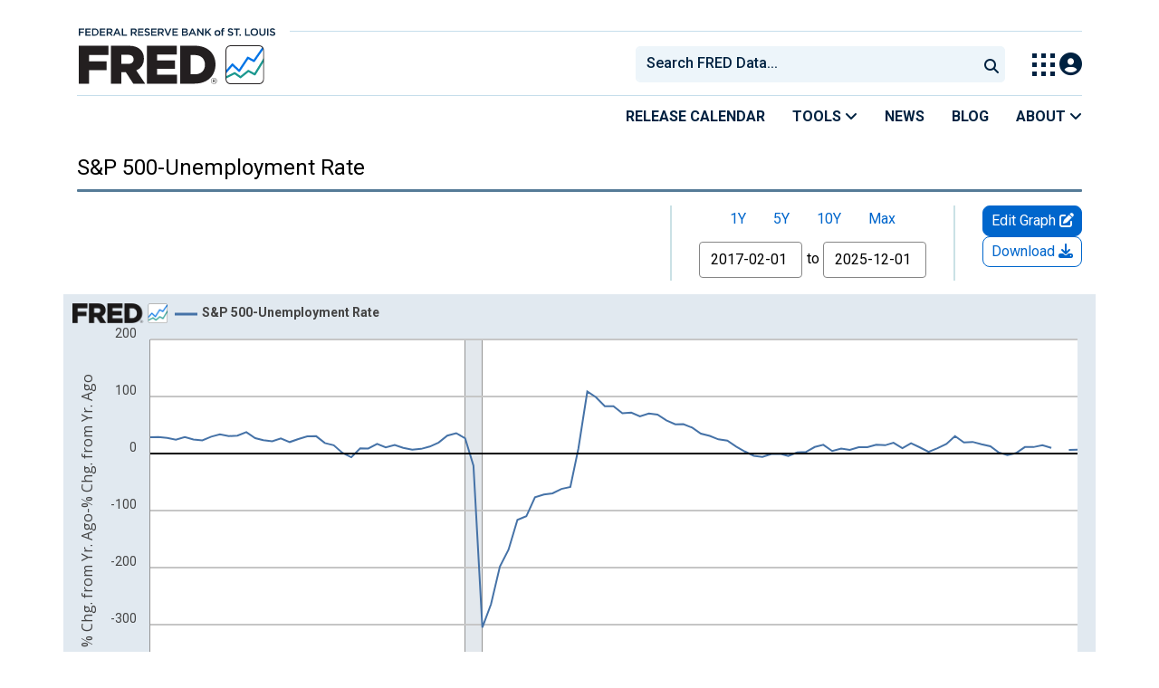

--- FILE ---
content_type: text/html; charset=UTF-8
request_url: https://fred.stlouisfed.org/graph/?g=qZHx
body_size: 15880
content:
<!DOCTYPE html>
<html lang="en">
<head>
    <meta http-equiv="X-UA-Compatible" content="IE=edge">
    <meta charset="utf-8">
                <title>S&P 500-Unemployment Rate | FRED | St. Louis Fed</title>
              <script>
      dataLayer = []
    </script>

    <!-- Google Tag Manager -->
    <script>(function (w, d, s, l, i) {
      w[l] = w[l] || []
      w[l].push({
        'gtm.start':
          new Date().getTime(), event: 'gtm.js'
      })
      var f = d.getElementsByTagName(s)[0],
        j = d.createElement(s), dl = l != 'dataLayer' ? '&l=' + l : ''
      j.async = true
      j.src =
        '//www.googletagmanager.com/gtm.js?id=' + i + dl
      f.parentNode.insertBefore(j, f)
    })(window, document, 'script', 'dataLayer', 'GTM-5L322W')</script>
    <!-- End Google Tag Manager -->

        <meta name="description" content="Graph and download economic data for S&amp;P 500-Unemployment Rate from Jan 1948 to Jan 2026 about stock market, indexes, USA, labor underutilization, headline figure, civilian, 16 years +, household survey, labor, unemployment, and rate.">
            <meta name="keywords" content="s&amp;p, s&amp;p dow jones indices llc, stock market, copyrighted: pre-approval required, daily, indexes, nation, usa, nsa, labor underutilization, headline figure, civilian, 16 years +, household survey, labor, unemployment, rate, sa, bls, monthly, public domain: citation requested, Economic Data, FRED, St. Louis Fed, Federal Reserve">
    

    
    <link rel="preconnect" href="https://research.stlouisfed.org">
    <link rel="preconnect" href="https://uapi.stlouisfed.org">
    <link rel="preconnect" href="https://alfred.stlouisfed.org">
    <link rel="preconnect" href="https://fred.stlouisfed.org">
    <link rel="preconnect" href="https://fred.stlouisfed.org">
    <link rel="preconnect" href="https://apis.google.com">
    <link rel="preconnect" href="https://cdnjs.cloudflare.com">
    <link rel="preconnect" href="https://www.google-analytics.com">
    <link rel="preconnect" href="https://www.googletagmanager.com">
    <link rel="preconnect" href="https://fonts.gstatic.com">

    <meta name="apple-itunes-app" content="app-id=451715489">
    <meta name="google-play-app" content="app-id=org.stlouisfed.research.fred">

        <meta name="series-tag" content="s&p"><meta name="series-tag" content="s&p dow jones indices llc"><meta name="series-tag" content="stock market"><meta name="series-tag" content="copyrighted: pre-approval required"><meta name="series-tag" content="daily"><meta name="series-tag" content="indexes"><meta name="series-tag" content="nation"><meta name="series-tag" content="usa"><meta name="series-tag" content="nsa"><meta name="series-tag" content="labor underutilization"><meta name="series-tag" content="headline figure"><meta name="series-tag" content="civilian"><meta name="series-tag" content="16 years +"><meta name="series-tag" content="household survey"><meta name="series-tag" content="labor"><meta name="series-tag" content="unemployment"><meta name="series-tag" content="rate"><meta name="series-tag" content="sa"><meta name="series-tag" content="bls"><meta name="series-tag" content="monthly"><meta name="series-tag" content="public domain: citation requested">
    
        <meta name="twitter:card" content="summary_large_image">
<meta name="twitter:site" content="@stlouisfed">
<meta name="twitter:description" content="S&amp;P 500-Unemployment Rate">
<meta name="twitter:title" content="FRED Economic Data">
<meta name="twitter:url" content="https://fred.stlouisfed.org/graph/?g=qZHx">
<meta name="twitter:image" content="https://fred.stlouisfed.org/graph/fredgraph.png?width=880&amp;height=440&amp;g=qZHx">
<meta property="og:image" content="https://fred.stlouisfed.org/graph/fredgraph.png?width=880&amp;height=440&amp;g=qZHx">
<meta property="og:type" content="website">
<meta property="og:title" content="S&amp;P 500-Unemployment Rate">
<meta property="og:url" content="https://fred.stlouisfed.org/graph/?g=qZHx">
    
        <meta content="width=device-width, initial-scale=1.0, maximum-scale=1.0, user-scalable=0" name="viewport">

    <!--<meta name="viewport" content="width=device-width">-->

    
    

</head>
<body class="fred-graph">

<!-- Google Tag Manager (noscript) -->
<noscript>
    <iframe src="https://www.googletagmanager.com/ns.html?id=GTM-5L322W"
            height="0" width="0" style="display:none;visibility:hidden"></iframe>
</noscript>
<!-- End Google Tag Manager (noscript) -->

<!-- pingdom_uptime_check=uXCPjTUzTxL7ULra -->
<link rel="stylesheet" type="text/css" href=/assets/bootstrap/dist/css/1769452722.bootstrap.min.css>
<link rel="stylesheet" type="text/css" href=/assets/fontawesome-free/css/all.min.css>
<script></script>
<link rel="stylesheet" type="text/css" href=/css/1769452723.pager.min.css>
<script></script>
<link rel="stylesheet" type="text/css" href=/assets/select2/dist/css/1769452723.select2.min.css>


<link rel="preconnect" href="https://fonts.googleapis.com">
<link rel="preconnect" href="https://fonts.gstatic.com" crossorigin>
<link href="https://fonts.googleapis.com/css2?family=Roboto:ital,wght@0,100..900;1,100..900&display=swap" rel="stylesheet">
<link href="https://fonts.googleapis.com/css2?family=Roboto+Slab&display=swap" rel="stylesheet">
<!--googleoff: snippet-->
<a href="#content-container" class="skip-to">Skip to main content</a>
<!--googleon: snippet-->
<a id="top"></a>
<!--Move content shift styles internal to boost performance scores-->
<style>
    #zoom-and-share {
        position:relative;
        background-color: rgb(225, 233, 240);
        min-height: 437px;
    }
</style>
<div id="container">
    <header>
        <h1 class="visually-hidden">Federal Reserve Economic Data</h1>
        <nav class="navbar navbar-expand-lg header-not-home py-0 EL-nonhomepage-header EL-header-and-subheader">
            <div id="hidden-user" class='hide'></div>
            <div id="action-modal"></div>
            <div class="col-12 d-none d-lg-block">
                <div class="col-12 d-none d-lg-flex">
                    <a class="bank-logo-gtm" target="_blank" href="https://www.stlouisfed.org">
                        <img class="research-logo-gtm" src="//fred.stlouisfed.org/images/Small_Stl_Fed_Logo.svg" alt="Federal Reserve Bank of St. Louis">
                    </a>
                    <hr class=" hr-post-frb-stls-logo">
                </div>
                <div class="col-12 d-none d-lg-flex">
                    <div class="col-3 align-content-center">
                        <a class="fred-logo-gtm" target="_blank" href="//fred.stlouisfed.org">
                            <img class="header-logo-eagle" src="//fred.stlouisfed.org/images/FRED_Logo_Header.svg" alt="FRED homepage">
                        </a>
                    </div>    
                    <div class="col-9 d-none d-lg-flex align-content-center justify-content-end">
                        <div class='input-group EL-header-search-container' id="search-container-header">
    <select id="head-search" class='EL-header-search'>
        <option></option>
    </select>

    <button class="search-submit-select2" id="select2-nav-search-button" type="submit" aria-label="Submit Search">
        <i class="fa fa-search" title="Submit Search"></i>
    </button>
</div>
                        <nav id="blueheader-navbar-nav">
                            <ul id="blueheader-navbar" class="nav float-end">
                                <li class="blueheader-navbar-item center-content-vertically switch-products-gtm">
                                    <span id="switchprod-popover-container" class="switchprod-popover-container">

  <button type="button" id="switchProd" data-toggle="popover" aria-controls="switch-prod-list" 
    aria-haspopup="true" class="header-popover" aria-label="Toggle Explore Our Apps Menu">
    <img class="Switch-Products-gtm" src="//fred.stlouisfed.org/images/Waffle_Menu_off.svg" alt="Toggle Explore Our Apps Menu" />
  </button>
</span>

<div id="switchprod-popover" class="hide">
  <!-- empty alt values handle older screen readers that don't handle WAI-ARIA roles. Both methods allow the screenreader to skip the image and not read the filename to the user. -->
<h2 class="explore-products-desk">Explore Our Apps</h2>
<hr>
<ul id="switch-prod-list" class="list-group switch-products-list" role="menu" aria-labelledby="switchProduct">
    <li role="presentaion" id="ham-fred-dev" class="list-group-item product-fred">
      <a class="d-flex burger-fred-gtm" role="menuitem" href="//fred.stlouisfed.org">
        <div>
          <img class="switch-icon-padding burger-fred-gtm" src="//fred.stlouisfed.org/images/FRED_Logo_for_Waffle.svg" alt="" role="presentation">
        </div>
        <div>
          <h3 class="burger-fred-gtm">FRED</h3>
          <p>Tools and resources to find and use economic data worldwide</p>
        </div>
      </a>
    </li>
    <li role="presentaion" id="ham-fraser" class="list-group-item">
      <a rel="noopener" target="_blank" class="d-flex burger-fraser-gtm" role="menuitem" href="https://fraser.stlouisfed.org/">
        <div>
          <img class="switch-icon-padding burger-fraser-gtm" src="//fred.stlouisfed.org/images/FRASER_Logo_for_Waffle.svg" alt="" role="presentation">
        </div>
        <div>
          <h3 class="burger-fraser-gtm">FRASER</h3>
          <p>U.S. financial, economic, and banking history</p>
        </div>
      </a>
    </li>
    <li role="presentaion" id="ham-alfred" class="list-group-item">
      <a rel="noopener" target="_blank" class="d-flex burger-alfred-gtm" role="menuitem" href="//alfred.stlouisfed.org">
        <div>
          <img class="switch-icon-padding burger-alfred-gtm" src="//fred.stlouisfed.org/images/ALFRED_Logo_for_Waffle.svg" alt="" role="presentation">
        </div>
        <div>
          <h3 class="burger-alfred-gtm">ALFRED</h3>
          <p>Vintages of economic data from specific dates in history</p>
        </div>
      </a>
    </li>
    <li role="presentaion" id="ham-ecolowdown" class="list-group-item">
      <a rel="noopener" target="_blank" class="d-flex burger-econlowdown-gtm" role="menuitem" href="https://cassidi.stlouisfed.org/index">
        <div>
          <img class="burger-econlowdown-gtm" src="//fred.stlouisfed.org/images/CASSIDI_Logo_for_Waffle.svg" alt="" role="presentation">
        </div>
        <div>
          <h3 class="burger-econlowdown-gtm">CASSIDI</h3>
          <p>View banking market concentrations and perform HHI analysis</p>
        </div>
      </a>
  </li>
</ul>
</div>                                </li>
                                <li class="blueheader-navbar-item center-content-vertically">
                                    <div class="hidden-xs" id="signin-wrap">
                                        <div id="user-nav" class="EL-my-account-link"></div>
                                    </div>
                                </li>
                            </ul>
                        </nav>
                    </div>
                </div>
            </div>
            <div class="col-12 d-lg-none">
                <div class="fred-logo-div col-6 align-content-center">
                    <a class="fred-logo-gtm" href="//fred.stlouisfed.org/">
                        <img class="header-logo" src="//fred.stlouisfed.org/images/FRED_Logo_Header_white_text.svg" alt="FRED homepage">
                    </a>
                </div>
                <div class="blueheader-navbar center-content-vertically">
                    <button type="button" id="search-btn-open" aria-controls="mobile-search-container" 
    onclick="mobileSearchToggle('open')" aria-label="Open Search">
    <i class="fas fa-solid fa-search" title="Open Search"></i>
</button>
<button type="button" id="search-btn-close" class="hide" aria-controls="mobile-search-container" 
    onclick="mobileSearchToggle('close')" aria-label="Close Search" disabled="true">
    <i class="fa-solid fa-x" title="Close Search"></i>
</button>  
                    <button type="button" id="hamburger-btn-open" class="hamburger-gtm" aria-controls="hamburger-drawer" 
    onclick="hamburgerMenuToggle('open')" aria-label="Open Mobile Menu">
    <i id="hamburger" class="fas fa-bars hamburger-header" title="Open Mobile Menu"></i>
</button> 
<button type="button" id="hamburger-btn-close" class="close-btn burger-close-gtm hide" aria-controls="hamburger-drawer" 
    onclick="hamburgerMenuToggle('close')" aria-label="Close Mobile Menu">
    <i class="fa-solid fa-x" title="Close Mobile Menu"></i>
</button> 
                </div>
            </div>
            <div id="notifications-container"></div>
        </nav>
        <div class="blueheader-navbar d-lg-none">
            <div id="mobile-search-container" class="hide col-12">
                <input type="hidden" id="mobile-search-input" class="search-text-input" placeholder="Search FRED Data..." disabled="disabled">
                <button type="submit" class="search-submit-select2" id="mobile-search-submit" disabled="disabled">
                    <i class="fas fa-solid fa-search" title="Search"></i>
                </button>
            </div>
            <nav id="hamburger-drawer" class="hide">
    <div class="slide-content">
        <div id="hamburger-navigation">
            <div id="hamburger-home">
                <ul class="list-group flush-list hamburger-list col-12">
                    <li class="list-group-item">
                        <a class="burger-calendar-gtm" href="https://fred.stlouisfed.org/releases/calendar">Release Calendar</a>
                    </li>
                    <li class="list-group-item hamburger-menu-item">
                        <button type="button" class="burger-tools-gtm" onclick="toggleMenuNavigation('hamburger-tools', true)" aria-controls="hamburger-tools">Tools
                            <i class="fas fa-solid fa-angle-down" title="Toggle FRED Tools Submenu"></i>
                        </button>
                        <ul id="hamburger-tools" role="menu" class="hide list-group hamburger-submenu-list col-12">
                            <li role="presentation" class="list-group-item">
                                <a role="menuitem" class="burger-fred-excel-add-in-gtm" href="https://fred.stlouisfed.org/fred-addin"> FRED Add-in for Excel</a>
                            </li>
                            <li role="presentation" class="list-group-item">
                                <a role="menuitem" class="burger-fred-api-gtm" href="https://fred.stlouisfed.org/docs/api/fred"> FRED API</a>
                            </li>
                            <li role="presentation" class="list-group-item">
                                <a role="menuitem" class="burger-fred-mobile-apps-gtm" href="https://fred.stlouisfed.org/fred-mobile"> FRED Mobile Apps</a>
                            </li>
                        </ul>
                    </li>
                    <li class="list-group-item">
                        <a class="burger-news-gtm" href="https://news.research.stlouisfed.org/category/fred-announcements/">News</a>
                    </li>
                    <li class="list-group-item">
                        <a class="burger-blog-gtm" href="https://fredblog.stlouisfed.org">Blog</a>
                    </li>
                    <li class="list-group-item hamburger-menu-item">
                        <button type="button" class="burger-about-gtm" onclick="toggleMenuNavigation('hamburger-about-fred', true)" aria-controls="hamburger-about-fred">About
                            <i class="fas fa-solid fa-angle-down" title="Toggle About FRED Submenu"></i>
                        </button>
                        <ul id="hamburger-about-fred" role="menu" class="hide list-group hamburger-submenu-list col-12">
                            <li role="presentation" class="list-group-item">
                                <a role="menuitem" class="burger-fred-about-gtm" href="https://fredhelp.stlouisfed.org/fred/about/about-fred/what-is-fred/"> What is FRED</a>
                            </li>
                            <li role="presentation" class="list-group-item">
                                <a role="menuitem" class="burger-tutorials-gtm" href="https://fredhelp.stlouisfed.org"> Tutorials</a>
                            </li>
                            <li role="presentation" class="list-group-item">
                                <a role="menuitem" class="burger-data-literacy-gtm" href="https://fred.stlouisfed.org/digital-badges/">
                                Digital Badges
                                </a>
                            </li>
                            <li role="presentation" class="list-group-item">
                                <a role="menuitem" class="burger-contact-us-gtm" href="https://fred.stlouisfed.org/contactus/"> Contact Us</a>
                            </li>
                        </ul>
                    </li>
                    <li class="list-group-item">
                        <a class="burger-myaccount-gtm" href="https://fredaccount.stlouisfed.org">My Account</a>
                    </li>
                    <li class="list-group-item hamburger-menu-item">
                        <button type="button" class="burger-switch-gtm" onclick="toggleMenuNavigation('hamburger-products', true)" aria-controls="hamburger-products">
                            Explore Our Apps
                            <i class="fas fa-solid fa-angle-down" title="Toggle Apps Submenu"></i>
                        </button>
                        <div id="hamburger-products" class="hide">
                            <!-- empty alt values handle older screen readers that don't handle WAI-ARIA roles. Both methods allow the screenreader to skip the image and not read the filename to the user. -->
<h2 class="explore-products-desk">Explore Our Apps</h2>
<hr>
<ul id="switch-prod-list" class="list-group switch-products-list" role="menu" aria-labelledby="switchProduct">
    <li role="presentaion" id="ham-fred-dev" class="list-group-item product-fred">
      <a class="d-flex burger-fred-gtm" role="menuitem" href="//fred.stlouisfed.org">
        <div>
          <img class="switch-icon-padding burger-fred-gtm" src="//fred.stlouisfed.org/images/FRED_Logo_for_Waffle.svg" alt="" role="presentation">
        </div>
        <div>
          <h3 class="burger-fred-gtm">FRED</h3>
          <p>Tools and resources to find and use economic data worldwide</p>
        </div>
      </a>
    </li>
    <li role="presentaion" id="ham-fraser" class="list-group-item">
      <a rel="noopener" target="_blank" class="d-flex burger-fraser-gtm" role="menuitem" href="https://fraser.stlouisfed.org/">
        <div>
          <img class="switch-icon-padding burger-fraser-gtm" src="//fred.stlouisfed.org/images/FRASER_Logo_for_Waffle.svg" alt="" role="presentation">
        </div>
        <div>
          <h3 class="burger-fraser-gtm">FRASER</h3>
          <p>U.S. financial, economic, and banking history</p>
        </div>
      </a>
    </li>
    <li role="presentaion" id="ham-alfred" class="list-group-item">
      <a rel="noopener" target="_blank" class="d-flex burger-alfred-gtm" role="menuitem" href="//alfred.stlouisfed.org">
        <div>
          <img class="switch-icon-padding burger-alfred-gtm" src="//fred.stlouisfed.org/images/ALFRED_Logo_for_Waffle.svg" alt="" role="presentation">
        </div>
        <div>
          <h3 class="burger-alfred-gtm">ALFRED</h3>
          <p>Vintages of economic data from specific dates in history</p>
        </div>
      </a>
    </li>
    <li role="presentaion" id="ham-ecolowdown" class="list-group-item">
      <a rel="noopener" target="_blank" class="d-flex burger-econlowdown-gtm" role="menuitem" href="https://cassidi.stlouisfed.org/index">
        <div>
          <img class="burger-econlowdown-gtm" src="//fred.stlouisfed.org/images/CASSIDI_Logo_for_Waffle.svg" alt="" role="presentation">
        </div>
        <div>
          <h3 class="burger-econlowdown-gtm">CASSIDI</h3>
          <p>View banking market concentrations and perform HHI analysis</p>
        </div>
      </a>
  </li>
</ul>
                        </div>
                    </li>
                    <li class="list-group-item">
                        <a class="burger-stls-home-gtm" href="https://www.stlouisfed.org/">STL Fed Home Page</a>
                    </li>
                </ul>
            </div>
        </div>
    </div>
</nav>
        </div>
        <div class='navbar navbar-expand-lg sub-header EL-header-and-subheader'>
            <div class="container-fluid gx-0">
                <div class="col d-flex justify-content-end">
                    <div class="container-fluid gx-0">
                        
<hr class="col-12 hr-pre-subheader-nav d-none d-lg-block">
<nav class="col-12 navbar EL-main-nav navbar-expand-sm d-none d-lg-flex" id="subheader-nav">
    <div class="navbar-collapse collapse d-flex justify-content-end">
        <ul id="subheader-navbar" class="nav float-end navbar-nav">
            <li class="nav-li-subheader">
                <a href="https://fred.stlouisfed.org/releases/calendar" class="nav-releasecal-subheader-gtm">Release Calendar</a>
            </li>
            <li class="nav-li-subheader">
              <span class="sub-header-nav-tools-gtm  header-popover fred-tools-container">
  <button type="button" id="fred-tools-link" class="align-icon header-popover tools-gtm" 
    aria-haspopup="true" aria-controls="fred-tools-menu" data-toggle="popover" 
    onclick="toggleMenuNavigation('fred-tools-popover')">Tools
    <i class="fas fa-angle-down" title="Toggle Tools Menu"></i>
  </button>
</span>

<div id="fred-tools-popover" class="hide">
  <ul id="fred-tools-menu" role="menu" class="header-list-popover list-group flush-list">
    <li role="presentation" class="list-group-item">
      <a role="menuitem" class="homepage-nav-tools-fred-excel-addin-gtm" href="https://fred.stlouisfed.org/fred-addin">FRED Add-in for Excel</a>
    </li>
    <li role="presentation" class="list-group-item">
      <a role="menuitem" class="homepage-nav-tools-fred-api-gtm" href="https://fred.stlouisfed.org/docs/api/fred">FRED API</a>
    </li>
    <li role="presentation" class="list-group-item">
      <a role="menuitem" class="homepage-nav-tools-fred-mobile-gtm" href="https://fred.stlouisfed.org/fred-mobile">FRED Mobile Apps</a>
    </li>
  </ul>
</div>            </li>
            <li class="nav-li-subheader">
                <a href="https://news.research.stlouisfed.org/category/fred-announcements/" class="nav-news-subheader-gtm">News</a>
            </li>
            <li class="nav-li-subheader">
                <a href="https://fredblog.stlouisfed.org" class="nav-fredblog-subheader-gtm">Blog</a>
            </li>
            <li class="nav-li-subheader">
              
<span class="subheader-nav-about-gtm about-fred-container">
  <button type="button" id="about-fred-link" class="align-icon header-popover about-gtm" 
    data-toggle="popover" aria-controls="about-fred-menu" aria-haspopup="true"
    onclick="toggleMenuNavigation('about-fred-popover')">About
    <i class="fas fa-angle-down" alt="Toggle About Menu"></i>
  </button>
</span>

<div id="about-fred-popover" class="hide">
  <ul id="about-fred-menu" role="menu" aria-labelledby="about-fred-link" class="header-list-popover list-group flush-list">
    <li role="presentation" class="list-group-item">
      <a role="menuitem" class="about-fred-what-is-gtm" href="https://fredhelp.stlouisfed.org/fred/about/about-fred/what-is-fred/">
        What is FRED
      </a>
    </li>
    <li role="presentation" class="list-group-item">
      <a role="menuitem" class="about-fred-tutorials-gtm" href="https://fredhelp.stlouisfed.org">
        Tutorials
      </a>
    </li>
    <li role="presentation" class="list-group-item">
      <a role="menuitem" class="about-research-data-literacy-gtm" href="https://fred.stlouisfed.org/digital-badges/">
        Digital Badges
      </a>
    </li>
    <li role="presentation" class="list-group-item">
      <a role="menuitem" class="about-fred-contact-gtm" href="https://fred.stlouisfed.org/contactus/ ">
        Contact Us
      </a>
    </li>
  </ul>
</div>
            </li>
        </ul>
    </div>
</nav>
                    </div>
                </div>
            </div>
        </div>
    </header>


<div class="clear row gx-0 container" id="content-container">



<div class="col-12 container-fluid" id="main-content-column">

<div id="page-title" class="page-title">
<div class="series-title">
    <div id="series-title-text-container" class="col-10 col-lg-11 d-flex align-items-center">
        <h1 style="display: inline">S&P 500-Unemployment Rate</h1>
    </div>
</div>
<div class="hrule hrule-dark"></div>
<input type="hidden" name="series-recently-viewed" class="series-recently-viewed" value="S&P 500-Unemployment Rate">


</div>

    
                        
                <link rel="stylesheet" type="text/css" href=/assets/fontawesome-free/css/all.min.css>
<link rel="stylesheet" type="text/css" href=/assets/bootstrap-datepicker/dist/1769452722.bootstrap-datepicker.min.css>
<div id="series-meta-row" class="row series-attributes">
     <div id="meta-left-col" class="col-12 col-md-auto flex-grow-1 d-flex px-2 px-md-0">
        </div>
    <div id="meta-right-col" class="col-12 col-lg-auto meta-col d-flex flex-colum">
    </div>
    <div id="graph-buttons" class="col-12 col-sm-12 col-lg-auto flex-lg-column">
        <div id="edit-button-container" class="col-lg-12 flex-grow-1 flex-lg-grow-0 graph-button-container">
        </div>
        <div id="download-button-container" class="col-lg-12 flex-grow-1 flex-lg-grow-0 graph-button-container">
        </div>
        <div id="desktop-view-chart-button-container" class="col-lg-12 graph-button-container">
        </div>
        </div>
     </div>
<link rel="preconnect" href="https://fonts.googleapis.com">
<link rel="preconnect" href="https://fonts.gstatic.com" crossorigin>
<link href="https://fonts.googleapis.com/css2?family=IBM+Plex+Serif:wght@300&display=swap" rel="stylesheet">
<link rel="stylesheet" type="text/css" href=/assets/research/fred-graph-react/build/1769452723.fredgraph.min.css>
<link rel="stylesheet" type="text/css" href=/assets/research/fred-graph-react/build/1769452723.fredgraph508.min.css>
<link rel="stylesheet" type="text/css" href=/assets/research/fred-account-react/src/css/1769452723.fredaccount508.css>
<script type="text/javascript">
  WebFontConfig = {
    google: { families: ["Open+Sans"]}
  };
  (function() {
    var wf = document.createElement('script');
    wf.src = ('https:' == document.location.protocol ? 'https' : 'http') +
      '://ajax.googleapis.com/ajax/libs/webfont/1.5.18/webfont.js';
    wf.type = 'text/javascript';
    wf.async = 'true';
    var s = document.getElementsByTagName('script')[0];
    s.parentNode.insertBefore(wf, s);
  })(); </script>
<input type="hidden" id="cosd" value="1948-01-01">
<input type="hidden" id="coed" value="2026-01-29">


<input type="hidden" id="range" value="">
<input type="hidden" id="mode" value="fred">
<div>
    <div id="zoom-and-share">
        <div id="fullscreen-container">
                                    <div id="resizable-graph-container">
                <div id="root" data-graph-mode="fred">
                    <div class="loading-ring" /></div>
                </div>
            </div>
            <br style="clear:both">
            <div tabindex="0" style="align: right" aria-label="Full screen" type="button" id="fullscreen-btn-508">
                Fullscreen <i class="fas fa-expand fullscreen-btn-508-icon"></i>
            </div>
        </div>
    </div>
</div><div id="save-share-tab" class="save-share pt-15 pb-15">
    <div class="row">
        <div id="share-col-copyright" class="float-start">
        <p class="copyright-note hide"><strong>Data in this graph are copyrighted. Please review the copyright information in the <a aria-label="series notes" href="#notes" class="link show-notes">series notes</a> before sharing.</strong></p>
        </div>
    </div>
        <div class="row">
        <div id="share-col-1" class="col-12 col-lg-6 gx-0 d-flex">
            <div class="btn-group share-dropdown">
                <button type="button" id="share-links-btn" class="series-btn-508 share-acct-btn dropdown-toggle fg-chart-share-links-btn-gtm" data-bs-toggle="dropdown" aria-expanded="false">
                  Share Graph&nbsp;<i class="fa fa-share-square fg-share-links-btn-gtm"></i>
              </button>
              <ul id="share-links-menu" class="dropdown-menu" aria-labelledby='share-links-btn'>
                <li class="fg-chart-page-permalink-gtm share-link-item"><a id="page-short-url" href="#" class="permalink-btn dropdown-btn-focus page-permalink-btn" data-target=".page-permalink-container"><i class="fa fa-link bigger"></i> Custom Graph Link</a></li>
                <li class="fg-chart-page-embed-code-btn-gtm share-link-item"><a id="embed-in-website" href="#" class="permalink-btn dropdown-btn-focus embed-code-btn" data-target=".embed-code-container"><i class="fa fa-code bigger"></i> Embed in Website</a></li>
                <li class="fg-chart-image-permalink-gtm share-link-item"><a id="image-short-url" href="#" class="permalink-btn dropdown-btn-focus image-permalink-btn" data-target=".image-permalink-container"><i class="fa fa-link bigger"></i> Graph Image Link</a></li>
              </ul>
            </div><!-- /share-dropdown -->

            <div id="add-category-modal"><!-- React component; initialized with JS --></div>
            <div class="btn-group account-dropdown">
                <button type="button" id="user-save-links-btn" class="series-btn-508 share-acct-btn dropdown-toggle fg-account-tools-btn-gtm" data-bs-toggle="dropdown" aria-expanded="false">
                Account<span class="collapsable-btn-text fg-account-tools-btn-gtm"> Tools</span></a>&nbsp;<i class="fa fa-user-cog  fg-account-tools-btn-gtm"></i>
              </button>
              <ul id="account-tools-menu" class="dropdown-menu" aria-labelledby="user-save-links-btn">
                  <li class="save-graph save-graph-modal-btn account-dropdown-graph" id="save-graph-modal-btn"><!-- React component; initialized with JS--></li>
                  <li class="add-to-dashboard account-dropdown-graph" id="add-to-dashboard-modal-btn"><!-- React component; initialized with JS--></li>
                  
                  <li class="save-map save-map-modal-btn account-dropdown-map" id="save-map-modal-btn"><!-- React component; initialized with JS--></li>
              </ul>
            </div>
      </div><!-- /share-col-1 -->
        <div id="share-col-2" class="col-12 col-lg-6">
        <div id="share-socialmedia" class="social-links d-flex">
            <a href="/graph/share.php" target="_blank" class="share-twitter social-links-focus tooltips social-share-link fg-download-share-gtm fg-social-share-gtm" data-bs-toggle="tooltip" data-bs-placement="top" data-share-type="twitter" title="Share on X">&nbsp</a>
            <a href="/graph/share.php" target="_blank" class="share-facebook social-links-focus tooltips social-share-link fg-download-share-gtm fg-social-share-gtm" data-bs-toggle="tooltip" data-bs-placement="top" data-share-type="facebook" title="Post on Facebook"><i class="fab fa-facebook-f fa-3x fg-share-gtm fg-download-share-gtm fg-social-share-gtm"></i></a>
            <a href="/graph/share.php" target="_blank" class="share-reddit social-links-focus tooltips social-share-link fg-download-share-gtm fg-social-share-gtm" data-bs-toggle="tooltip" data-bs-placement="top" data-share-type="reddit" title="Share on Reddit" ><i class="fab fa-reddit fa-3x fg-share-gtm fg-download-share-gtm fg-social-share-gtm"></i></a>
            <a href="/graph/share.php" target="_blank" class="share-linkedin social-links-focus tooltips social-share-link fg-download-share-gtm fg-social-share-gtm" data-bs-toggle="tooltip" data-bs-placement="top" data-share-type="linkedin" title="Post to Linkedin"><i class="fab fa-linkedin-in fa-3x fg-share-gtm fg-download-share-gtm fg-social-share-gtm"></i></a>
        </div>
    </div><!-- /share-col-2 -->
  </div><!-- /row -->
</div><!-- /save-share-tab -->
<div class="tabs-left tabs-scroll">
    <div class="tab-content-scroll noscrollbar" data-target="#tab-nav">

        <div id="notes" class="tab-pane ">
          <div class="panel notes-series-group">
            <h2 class="fred-series-page-panel-header">
                Notes
            </h2>
            <div id="notes-content" class="panel-body">
                                                    
                    <div class="series-title-background">
                <div class="series-title-text">
                    <a href="/series/SP500" target="_blank"> <span
                                class="fred-notes-title">S&amp;P 500&nbsp;</span>
                        <span class="text-muted smaller-80">(SP500)</span></a>
                </div>
            </div>
        
                    <p class="col-12 col-md-6 float-start padding-r25 mb-2"><strong>Source:</strong>
            <a class="note-source series-source series-focus fg-ext-link-gtm fg-source-link-gtm" rel="nofollow" href="https://us.spindices.com/" target="_blank">S&amp;P Dow Jones Indices LLC
            <i class="fas fa-external-link-alt" aria-hidden="true"></i></a>&nbsp;                    
        <p class="col-12 col-md-6 float-start mb-2"><strong>Release:</strong>
            <a
                    class="note-release series-release series-focus fg-ext-link-gtm fg-release-link-gtm" rel="nofollow"
                    href="https://us.spindices.com/indices/equity/sp-500" target="_blank">Standard &amp; Poors
                <i class="fas fa-external-link-alt" aria-hidden="true"></i></a>&nbsp;                    <div class="clearfix"></div>

        <p class="col-12 float-start mb-2"><strong>Units:</strong>&nbsp;
            <span class="series-meta-value"><span class="series-meta-value-units">
Index</span>,&nbsp;Not Seasonally Adjusted
  </span>
        </p>
        <p class="col-12 float-start mb-2"><strong>Frequency:</strong>&nbsp;
            <span class="series-meta-value">
      <span class="series-meta-value-frequency">
          Daily, Close        </span>
    </span>
        </p>

                            <div class="col-12 float-start"><h4 class="section-title">Notes:</h4></div>
            <p class="series-notes mb-2">The observations for the S&P 500 represent the daily index value at market close. The market typically closes at 4 PM ET, except for holidays when it sometimes closes early.<br><br>The Federal Reserve Bank of St. Louis and S&P Dow Jones Indices LLC have reached a new agreement on the use of Standard & Poors and Dow Jones Averages series in FRED. FRED and its associated services will include 10 years of daily history for Standard & Poors and Dow Jones Averages series.<br><br>The S&P 500 is regarded as a gauge of the large cap U.S. equities market. The index includes 500 leading companies in leading industries of the U.S. economy, which are publicly held on either the NYSE or NASDAQ, and covers 75% of U.S. equities. Since this is a price index and not a total return index, the S&P 500 index here does not contain dividends.<br><br>Copyright © 2016, S&P Dow Jones Indices LLC. All rights reserved. Reproduction of S&P 500 in any form is prohibited except with the prior written permission of S&P Dow Jones Indices LLC ("S&P"). S&P does not guarantee the accuracy, adequacy, completeness or availability of any information and is not responsible for any errors or omissions, regardless of the cause or for the results obtained from the use of such information. S&P DISCLAIMS ANY AND ALL EXPRESS OR IMPLIED WARRANTIES, INCLUDING, BUT NOT LIMITED TO, ANY WARRANTIES OF MERCHANTABILITY OR FITNESS FOR A PARTICULAR PURPOSE OR USE. In no event shall S&P be liable for any direct, indirect, special or consequential damages, costs, expenses, legal fees, or losses (including lost income or lost profit and opportunity costs) in connection with subscriber's or others' use of S&P 500.<br><br>Permission to reproduce S&P 500 can be requested from index_services@spdji.com. More contact details are available <a href="http://us.spindices.com/contact-us">here</a>, including phone numbers for all regional offices.</p>
        

        <div class="series-citation">
            <h4 class="section-title">Suggested Citation:</h4>
                                                                <div>
                <p class="citation mb-3">
                    S&amp;P Dow Jones Indices LLC,
                    S&amp;P 500 [SP500],
                    retrieved from FRED,
                    Federal Reserve Bank of St. Louis;
                    https://fred.stlouisfed.org/series/SP500,
                    <span class="cit-date"></span>.
                </p>
            </div>
        </div>
                                            
                    <div class="series-title-background">
                <div class="series-title-text">
                    <a href="/series/UNRATE" target="_blank"> <span
                                class="fred-notes-title">Unemployment Rate&nbsp;</span>
                        <span class="text-muted smaller-80">(UNRATE)</span></a>
                </div>
            </div>
        
                    <p class="col-12 col-md-6 float-start padding-r25 mb-2"><strong>Source:</strong>
            <a class="note-source series-source series-focus fg-ext-link-gtm fg-source-link-gtm" rel="nofollow" href="https://www.bls.gov/" target="_blank">U.S. Bureau of Labor Statistics
            <i class="fas fa-external-link-alt" aria-hidden="true"></i></a>&nbsp;                    
        <p class="col-12 col-md-6 float-start mb-2"><strong>Release:</strong>
            <a
                    class="note-release series-release series-focus fg-ext-link-gtm fg-release-link-gtm" rel="nofollow"
                    href="http://www.bls.gov/ces/" target="_blank">Employment Situation
                <i class="fas fa-external-link-alt" aria-hidden="true"></i></a>&nbsp;                    <div class="clearfix"></div>

        <p class="col-12 float-start mb-2"><strong>Units:</strong>&nbsp;
            <span class="series-meta-value"><span class="series-meta-value-units">
Percent</span>,&nbsp;Seasonally Adjusted
  </span>
        </p>
        <p class="col-12 float-start mb-2"><strong>Frequency:</strong>&nbsp;
            <span class="series-meta-value">
      <span class="series-meta-value-frequency">
          Monthly        </span>
    </span>
        </p>

                            <div class="col-12 float-start"><h4 class="section-title">Notes:</h4></div>
            <p class="series-notes mb-2">The unemployment rate represents the number of unemployed as a percentage of the labor force. Labor force data are restricted to people 16 years of age and older, who currently reside in 1 of the 50 states or the District of Columbia, who do not reside in institutions (e.g., penal and mental facilities, homes for the aged), and who are not on active duty in the Armed Forces.<br><br>This rate is also defined as the U-3 measure of labor underutilization.<br><br>The series comes from the 'Current Population Survey (Household Survey)'<br><br>The source code is: LNS14000000</p>
        

        <div class="series-citation">
            <h4 class="section-title">Suggested Citation:</h4>
                                                                <div>
                <p class="citation mb-3">
                    U.S. Bureau of Labor Statistics,
                    Unemployment Rate [UNRATE],
                    retrieved from FRED,
                    Federal Reserve Bank of St. Louis;
                    https://fred.stlouisfed.org/series/UNRATE,
                    <span class="cit-date"></span>.
                </p>
            </div>
        </div>
                    </div>
          </div><!-- panel -->
        </div>

        
        <div id="releasetables" class="tab-pane ">
            <div class="panel">
            <h2 class="fred-series-page-panel-header">
                Release Tables
            </h2>
            <div id="releasetables-content" class="panel-body">            
                   <div class="series-release-tables-release-name fred-series-h3">Employment Situation</div>
    <ul class="no-bullets" style="list-style-type: none; padding: 0 0 2em 0;">
    <li>
        <a aria-label="Link to release table: Employment Situation, Monthly, Seasonally Adjusted (population data is not adjusted for seasonal variation; not seasonally adjusted version used)"class="release-table series-focus fg-release-table-link-gtm" href="//fred.stlouisfed.org/release/tables?rid=50&eid=463#snid=471" target="_blank"><i class="fa fa-table fg-release-table-link-gtm"></i>Monthly, Seasonally Adjusted (population data is not adjusted for seasonal variation; not seasonally adjusted version used)</a>
    </li>
    <li>
        <a aria-label="Link to release table: Employment Situation, Table A-10. Selected unemployment indicators, Seasonally adjusted: Monthly, Unemployment Rates"class="release-table series-focus fg-release-table-link-gtm" href="//fred.stlouisfed.org/release/tables?rid=50&eid=3029#snid=3062" target="_blank"><i class="fa fa-table fg-release-table-link-gtm"></i>Table A-10. Selected unemployment indicators, Seasonally adjusted: Monthly, Unemployment Rates</a>
    </li>
    <li>
        <a aria-label="Link to release table: Employment Situation, Table A-15. Alternative measures of labor underutilization: Monthly, Seasonally Adjusted"class="release-table series-focus fg-release-table-link-gtm" href="//fred.stlouisfed.org/release/tables?rid=50&eid=4773#snid=4776" target="_blank"><i class="fa fa-table fg-release-table-link-gtm"></i>Table A-15. Alternative measures of labor underutilization: Monthly, Seasonally Adjusted</a>
    </li>
    </ul>
            </div><!-- /panel-body -->
          </div><!-- /panel -->
        </div><!-- /relatedcontent -->          
        
        <div id="relatedcontent" class="tab-pane ">
            <div class="panel">
            <h2 class="fred-series-page-panel-header">
                Related Data and Content
            </h2>
            <div id="relatedcontent-content" class="panel-body" style="padding-bottom: 0px;">
                <h3 class="my-3 fred-series-h3">Data Suggestions Based On Your Search</h3>
    <div id="trending-series-container" class="row">
                    <div class="col-12 col-md-6 col-lg-3 related-resource gx-0 trending-series-item">
    <a href="/series/DJIA" tabindex="-1" target="_blank" title="Dow Jones Industrial Average">
       <img class="lazy-load related-resource-img fg-res-data-img-lnk-gtm" src="/images/loading.svg"
        data-src="https://fred.stlouisfed.org/graph/fredgraph.png?id=DJIA&nsh=1&width=600&height=400">
    </a>
    <div class="related-resource-source">
        
    </div>
    <div class="related-resource-title">
        <a href="/series/DJIA"
           target="_blank" title="Dow Jones Industrial Average"><strong
                    class="fg-res-data-ttl-lnk-gtm">Dow Jones Industrial Average</strong></a>
    </div>
</div>                    <div class="col-12 col-md-6 col-lg-3 related-resource gx-0 trending-series-item">
    <a href="/series/GDPC1" tabindex="-1" target="_blank" title="Real Gross Domestic Product">
       <img class="lazy-load related-resource-img fg-res-data-img-lnk-gtm" src="/images/loading.svg"
        data-src="https://fred.stlouisfed.org/graph/fredgraph.png?id=GDPC1&nsh=1&width=600&height=400">
    </a>
    <div class="related-resource-source">
        
    </div>
    <div class="related-resource-title">
        <a href="/series/GDPC1"
           target="_blank" title="Real Gross Domestic Product"><strong
                    class="fg-res-data-ttl-lnk-gtm">Real Gross Domestic Product</strong></a>
    </div>
</div>                    <div class="col-12 col-md-6 col-lg-3 related-resource gx-0 trending-series-item">
    <a href="/series/GDP" tabindex="-1" target="_blank" title="Gross Domestic Product">
       <img class="lazy-load related-resource-img fg-res-data-img-lnk-gtm" src="/images/loading.svg"
        data-src="https://fred.stlouisfed.org/graph/fredgraph.png?id=GDP&nsh=1&width=600&height=400">
    </a>
    <div class="related-resource-source">
        
    </div>
    <div class="related-resource-title">
        <a href="/series/GDP"
           target="_blank" title="Gross Domestic Product"><strong
                    class="fg-res-data-ttl-lnk-gtm">Gross Domestic Product</strong></a>
    </div>
</div>                    <div class="col-12 col-md-6 col-lg-3 related-resource gx-0 trending-series-item">
    <a href="/series/NASDAQCOM" tabindex="-1" target="_blank" title="NASDAQ Composite Index">
       <img class="lazy-load related-resource-img fg-res-data-img-lnk-gtm" src="/images/loading.svg"
        data-src="https://fred.stlouisfed.org/graph/fredgraph.png?id=NASDAQCOM&nsh=1&width=600&height=400">
    </a>
    <div class="related-resource-source">
        
    </div>
    <div class="related-resource-title">
        <a href="/series/NASDAQCOM"
           target="_blank" title="NASDAQ Composite Index"><strong
                    class="fg-res-data-ttl-lnk-gtm">NASDAQ Composite Index</strong></a>
    </div>
</div>                            <div id="moreTrendingSeries" class="row collapse">
                                    <div class="col-12 col-md-6 col-lg-3 related-resource gx-0 more-trending-series-item">
    <a href="/series/VIXCLS" tabindex="-1" target="_blank" title="CBOE Volatility Index: VIX">
       <img class="lazy-load related-resource-img fg-res-data-img-lnk-gtm" src="/images/loading.svg"
        data-src="https://fred.stlouisfed.org/graph/fredgraph.png?id=VIXCLS&nsh=1&width=600&height=400">
    </a>
    <div class="related-resource-source">
        
    </div>
    <div class="related-resource-title">
        <a href="/series/VIXCLS"
           target="_blank" title="CBOE Volatility Index: VIX"><strong
                    class="fg-res-data-ttl-lnk-gtm">CBOE Volatility Index: VIX</strong></a>
    </div>
</div>                                    <div class="col-12 col-md-6 col-lg-3 related-resource gx-0 more-trending-series-item">
    <a href="/series/CPIAUCSL" tabindex="-1" target="_blank" title="Consumer Price Index for All Urban Consumers: All Items in U.S. City Average">
       <img class="lazy-load related-resource-img fg-res-data-img-lnk-gtm" src="/images/loading.svg"
        data-src="https://fred.stlouisfed.org/graph/fredgraph.png?id=CPIAUCSL&nsh=1&width=600&height=400">
    </a>
    <div class="related-resource-source">
        
    </div>
    <div class="related-resource-title">
        <a href="/series/CPIAUCSL"
           target="_blank" title="Consumer Price Index for All Urban Consumers: All Items in U.S. City Average"><strong
                    class="fg-res-data-ttl-lnk-gtm">Consumer Price Index for All Urban Consumers: All Items in U.S. City Average</strong></a>
    </div>
</div>                                    <div class="col-12 col-md-6 col-lg-3 related-resource gx-0 more-trending-series-item">
    <a href="/series/DGS10" tabindex="-1" target="_blank" title="Market Yield on U.S. Treasury Securities at 10-Year Constant Maturity, Quoted on an Investment Basis">
       <img class="lazy-load related-resource-img fg-res-data-img-lnk-gtm" src="/images/loading.svg"
        data-src="https://fred.stlouisfed.org/graph/fredgraph.png?id=DGS10&nsh=1&width=600&height=400">
    </a>
    <div class="related-resource-source">
        
    </div>
    <div class="related-resource-title">
        <a href="/series/DGS10"
           target="_blank" title="Market Yield on U.S. Treasury Securities at 10-Year Constant Maturity, Quoted on an Investment Basis"><strong
                    class="fg-res-data-ttl-lnk-gtm">Market Yield on U.S. Treasury Securities at 10-Year Constant Maturity, Quoted on an Investment Basis</strong></a>
    </div>
</div>                                    <div class="col-12 col-md-6 col-lg-3 related-resource gx-0 more-trending-series-item">
    <a href="/series/PAYEMS" tabindex="-1" target="_blank" title="All Employees, Total Nonfarm">
       <img class="lazy-load related-resource-img fg-res-data-img-lnk-gtm" src="/images/loading.svg"
        data-src="https://fred.stlouisfed.org/graph/fredgraph.png?id=PAYEMS&nsh=1&width=600&height=400">
    </a>
    <div class="related-resource-source">
        
    </div>
    <div class="related-resource-title">
        <a href="/series/PAYEMS"
           target="_blank" title="All Employees, Total Nonfarm"><strong
                    class="fg-res-data-ttl-lnk-gtm">All Employees, Total Nonfarm</strong></a>
    </div>
</div>                                    <div class="col-12 col-md-6 col-lg-3 related-resource gx-0 more-trending-series-item">
    <a href="/series/CIVPART" tabindex="-1" target="_blank" title="Labor Force Participation Rate">
       <img class="lazy-load related-resource-img fg-res-data-img-lnk-gtm" src="/images/loading.svg"
        data-src="https://fred.stlouisfed.org/graph/fredgraph.png?id=CIVPART&nsh=1&width=600&height=400">
    </a>
    <div class="related-resource-source">
        
    </div>
    <div class="related-resource-title">
        <a href="/series/CIVPART"
           target="_blank" title="Labor Force Participation Rate"><strong
                    class="fg-res-data-ttl-lnk-gtm">Labor Force Participation Rate</strong></a>
    </div>
</div>                                    <div class="col-12 col-md-6 col-lg-3 related-resource gx-0 more-trending-series-item">
    <a href="/series/NASDAQ100" tabindex="-1" target="_blank" title="NASDAQ 100 Index">
       <img class="lazy-load related-resource-img fg-res-data-img-lnk-gtm" src="/images/loading.svg"
        data-src="https://fred.stlouisfed.org/graph/fredgraph.png?id=NASDAQ100&nsh=1&width=600&height=400">
    </a>
    <div class="related-resource-source">
        
    </div>
    <div class="related-resource-title">
        <a href="/series/NASDAQ100"
           target="_blank" title="NASDAQ 100 Index"><strong
                    class="fg-res-data-ttl-lnk-gtm">NASDAQ 100 Index</strong></a>
    </div>
</div>                                    <div class="col-12 col-md-6 col-lg-3 related-resource gx-0 more-trending-series-item">
    <a href="/series/FEDFUNDS" tabindex="-1" target="_blank" title="Federal Funds Effective Rate">
       <img class="lazy-load related-resource-img fg-res-data-img-lnk-gtm" src="/images/loading.svg"
        data-src="https://fred.stlouisfed.org/graph/fredgraph.png?id=FEDFUNDS&nsh=1&width=600&height=400">
    </a>
    <div class="related-resource-source">
        
    </div>
    <div class="related-resource-title">
        <a href="/series/FEDFUNDS"
           target="_blank" title="Federal Funds Effective Rate"><strong
                    class="fg-res-data-ttl-lnk-gtm">Federal Funds Effective Rate</strong></a>
    </div>
</div>                                    <div class="col-12 col-md-6 col-lg-3 related-resource gx-0 more-trending-series-item">
    <a href="/series/DFF" tabindex="-1" target="_blank" title="Federal Funds Effective Rate">
       <img class="lazy-load related-resource-img fg-res-data-img-lnk-gtm" src="/images/loading.svg"
        data-src="https://fred.stlouisfed.org/graph/fredgraph.png?id=DFF&nsh=1&width=600&height=400">
    </a>
    <div class="related-resource-source">
        
    </div>
    <div class="related-resource-title">
        <a href="/series/DFF"
           target="_blank" title="Federal Funds Effective Rate"><strong
                    class="fg-res-data-ttl-lnk-gtm">Federal Funds Effective Rate</strong></a>
    </div>
</div>                                    <div class="col-12 col-md-6 col-lg-3 related-resource gx-0 more-trending-series-item">
    <a href="/series/FPCPITOTLZGUSA" tabindex="-1" target="_blank" title="Inflation, consumer prices for the United States">
       <img class="lazy-load related-resource-img fg-res-data-img-lnk-gtm" src="/images/loading.svg"
        data-src="https://fred.stlouisfed.org/graph/fredgraph.png?id=FPCPITOTLZGUSA&nsh=1&width=600&height=400">
    </a>
    <div class="related-resource-source">
        
    </div>
    <div class="related-resource-title">
        <a href="/series/FPCPITOTLZGUSA"
           target="_blank" title="Inflation, consumer prices for the United States"><strong
                    class="fg-res-data-ttl-lnk-gtm">Inflation, consumer prices for the United States</strong></a>
    </div>
</div>                                    <div class="col-12 col-md-6 col-lg-3 related-resource gx-0 more-trending-series-item">
    <a href="/series/UNRATE" tabindex="-1" target="_blank" title="Unemployment Rate">
       <img class="lazy-load related-resource-img fg-res-data-img-lnk-gtm" src="/images/loading.svg"
        data-src="https://fred.stlouisfed.org/graph/fredgraph.png?id=UNRATE&nsh=1&width=600&height=400">
    </a>
    <div class="related-resource-source">
        
    </div>
    <div class="related-resource-title">
        <a href="/series/UNRATE"
           target="_blank" title="Unemployment Rate"><strong
                    class="fg-res-data-ttl-lnk-gtm">Unemployment Rate</strong></a>
    </div>
</div>                                    <div class="col-12 col-md-6 col-lg-3 related-resource gx-0 more-trending-series-item">
    <a href="/series/ICSA" tabindex="-1" target="_blank" title="Initial Claims">
       <img class="lazy-load related-resource-img fg-res-data-img-lnk-gtm" src="/images/loading.svg"
        data-src="https://fred.stlouisfed.org/graph/fredgraph.png?id=ICSA&nsh=1&width=600&height=400">
    </a>
    <div class="related-resource-source">
        
    </div>
    <div class="related-resource-title">
        <a href="/series/ICSA"
           target="_blank" title="Initial Claims"><strong
                    class="fg-res-data-ttl-lnk-gtm">Initial Claims</strong></a>
    </div>
</div>                                    <div class="col-12 col-md-6 col-lg-3 related-resource gx-0 more-trending-series-item">
    <a href="/series/DCOILWTICO" tabindex="-1" target="_blank" title="Crude Oil Prices: West Texas Intermediate (WTI) - Cushing, Oklahoma">
       <img class="lazy-load related-resource-img fg-res-data-img-lnk-gtm" src="/images/loading.svg"
        data-src="https://fred.stlouisfed.org/graph/fredgraph.png?id=DCOILWTICO&nsh=1&width=600&height=400">
    </a>
    <div class="related-resource-source">
        
    </div>
    <div class="related-resource-title">
        <a href="/series/DCOILWTICO"
           target="_blank" title="Crude Oil Prices: West Texas Intermediate (WTI) - Cushing, Oklahoma"><strong
                    class="fg-res-data-ttl-lnk-gtm">Crude Oil Prices: West Texas Intermediate (WTI) - Cushing, Oklahoma</strong></a>
    </div>
</div>                            </div>
            <div class="text-center">
                <a class="fw-bold see-more-content" data-bs-toggle="collapse" href="#moreTrendingSeries" role="button" aria-expanded="false" aria-controls="moreTrendingSeries" aria-label="click to see more">
                    See More...
                </a>
                <hr>
            </div>
            </div>
    <h3 class="my-3 fred-series-h3">Content Suggestions</h3>
    <div id="related-resource-container" class="row">
                                    <div class="col-12 col-md-6 col-lg-3 related-resource gx-0">


        
            
                                
    <a href="                                https://fredblog.stlouisfed.org/2025/01/the-unusual-shape-of-the-beveridge-curve/?utm_source=series_page&utm_medium=related_content&utm_term=related_resources&utm_campaign=fredblog
            " tabindex="-1" target="_blank" title="The unusual shape of the Beveridge curve">
        <img class="lazy-load related-resource-img fg-res-img-lnk-gtm" src="/images/loading.svg"
             data-src="            https://fred.stlouisfed.org/graph/fredgraph.png?g=1Csyk&nsh=1&width=600&height=400&trc=1
        ">
    </a>
    <div class="related-resource-source">
        FRED Blog
    </div>

    <div class="related-resource-title">
        <a href="                                https://fredblog.stlouisfed.org/2025/01/the-unusual-shape-of-the-beveridge-curve/?utm_source=series_page&utm_medium=related_content&utm_term=related_resources&utm_campaign=fredblog
            " target="_blank" title="The unusual shape of the Beveridge curve">
            <strong class="fg-res-ttl-lnk-gtm">The unusual shape of the Beveridge curve</strong>
        </a>
    </div>

</div>
                            <div class="col-12 col-md-6 col-lg-3 related-resource gx-0">


        
            
                                
    <a href="                                https://fredblog.stlouisfed.org/2025/05/harmonized-unemployment-rates/?utm_source=series_page&utm_medium=related_content&utm_term=related_resources&utm_campaign=fredblog
            " tabindex="-1" target="_blank" title="Harmonized unemployment rates">
        <img class="lazy-load related-resource-img fg-res-img-lnk-gtm" src="/images/loading.svg"
             data-src="            https://fred.stlouisfed.org/graph/fredgraph.png?g=1J8ZN&nsh=1&width=600&height=400&trc=1
        ">
    </a>
    <div class="related-resource-source">
        FRED Blog
    </div>

    <div class="related-resource-title">
        <a href="                                https://fredblog.stlouisfed.org/2025/05/harmonized-unemployment-rates/?utm_source=series_page&utm_medium=related_content&utm_term=related_resources&utm_campaign=fredblog
            " target="_blank" title="Harmonized unemployment rates">
            <strong class="fg-res-ttl-lnk-gtm">Harmonized unemployment rates</strong>
        </a>
    </div>

</div>
                            <div class="col-12 col-md-6 col-lg-3 related-resource gx-0">


        
            
                                
    <a href="                                https://fredblog.stlouisfed.org/2024/10/measuring-labor-market-tightness-with-fred/?utm_source=series_page&utm_medium=related_content&utm_term=related_resources&utm_campaign=fredblog
            " tabindex="-1" target="_blank" title="Measuring labor market tightness with FRED">
        <img class="lazy-load related-resource-img fg-res-img-lnk-gtm" src="/images/loading.svg"
             data-src="            https://fred.stlouisfed.org/graph/fredgraph.png?g=1tJgs&nsh=1&width=600&height=400&trc=1
        ">
    </a>
    <div class="related-resource-source">
        FRED Blog
    </div>

    <div class="related-resource-title">
        <a href="                                https://fredblog.stlouisfed.org/2024/10/measuring-labor-market-tightness-with-fred/?utm_source=series_page&utm_medium=related_content&utm_term=related_resources&utm_campaign=fredblog
            " target="_blank" title="Measuring labor market tightness with FRED">
            <strong class="fg-res-ttl-lnk-gtm">Measuring labor market tightness with FRED</strong>
        </a>
    </div>

</div>
                                                        <div class="col-12 col-md-6 col-lg-3 related-resource gx-0">
    
    <a href="https://alfred.stlouisfed.org/series?seid=UNRATE&utm_source=series_page&utm_medium=related_content&utm_term=related_resources&utm_campaign=alfred"
       tabindex="-1" target="_blank" title="Unemployment Rate">
        <img class="lazy-load related-resource-img fg-alfred-lnk-gtm" src="/images/loading.svg"
             data-src="https://alfred.stlouisfed.org/graph/alfredgraph.png?mode=alfred&amp;nsh=1&amp;type=image/png&amp;chart_type=column&amp;width=600&amp;height=400&amp;id=UNRATE,UNRATE&amp;vintage_date=2025-12-16,2026-01-09&amp;cosd=2021-11-01,2021-11-01&amp;coed=2025-11-01,2025-12-01&key=17f39af5462a06c9baf6312eacc2c318">
    </a>
    <div class="related-resource-source">
        ALFRED Vintage Series
    </div>
    <div class="related-resource-title">
        <a href="https://alfred.stlouisfed.org/series?seid=UNRATE&utm_source=series_page&utm_medium=related_content&utm_term=related_resources&utm_campaign=alfred"
           target="_blank" title="Unemployment Rate"><strong
                    class="fg-alfred-lnk-gtm">Unemployment Rate</strong></a>
    </div>
</div>
                                                <div id="moreContentSuggestions" class="row collapse">
                                                            <div class="col-12 col-md-6 col-lg-3 related-resource gx-0">



    
    <a href="    https://fred.stlouisfed.org/graph/?m=QzCK
" tabindex="-1" target="_blank" title="Unemployment Rate by County (Percent)">
        <img class="lazy-load related-resource-img fg-res-img-lnk-gtm" src="/images/loading.svg"
             data-src="    https://fred.stlouisfed.org/images/related_resources_geofred.png
">
    </a>
    <div class="related-resource-source">
        FRED Map
    </div>

    <div class="related-resource-title">
        <a href="    https://fred.stlouisfed.org/graph/?m=QzCK
" target="_blank" title="Unemployment Rate by County (Percent)">
            <strong class="fg-res-ttl-lnk-gtm">Unemployment Rate by County (Percent)</strong>
        </a>
    </div>

</div>
                                                                                <div class="col-12 col-md-6 col-lg-3 related-resource gx-0">



    
    <a href="    https://fred.stlouisfed.org/graph/?m=QzBC
" tabindex="-1" target="_blank" title="Unemployment Rate by State (Percent)">
        <img class="lazy-load related-resource-img fg-res-img-lnk-gtm" src="/images/loading.svg"
             data-src="    https://fred.stlouisfed.org/images/related_resources_geofred.png
">
    </a>
    <div class="related-resource-source">
        FRED Map
    </div>

    <div class="related-resource-title">
        <a href="    https://fred.stlouisfed.org/graph/?m=QzBC
" target="_blank" title="Unemployment Rate by State (Percent)">
            <strong class="fg-res-ttl-lnk-gtm">Unemployment Rate by State (Percent)</strong>
        </a>
    </div>

</div>
                                                                                <div class="col-12 col-md-6 col-lg-3 related-resource gx-0">



    
    <a href="    https://research.stlouisfed.org/publications/page1-econ/2016/04/01/stock-market-strategies-are-you-an-active-or-passive-investor/?&amp;utm_source=fred.stlouisfed.org&amp;utm_medium=referral&amp;utm_term=related_resources&amp;utm_content=&amp;utm_campaign=pageone
" tabindex="-1" target="_blank" title="Stock Market Strategies: Are You an Active or Passive Investor?">
        <img class="lazy-load related-resource-img fg-res-img-lnk-gtm" src="/images/loading.svg"
             data-src="    https://fred.stlouisfed.org/images/related_resources_pageone.png
">
    </a>
    <div class="related-resource-source">
        Article
    </div>

    <div class="related-resource-title">
        <a href="    https://research.stlouisfed.org/publications/page1-econ/2016/04/01/stock-market-strategies-are-you-an-active-or-passive-investor/?&amp;utm_source=fred.stlouisfed.org&amp;utm_medium=referral&amp;utm_term=related_resources&amp;utm_content=&amp;utm_campaign=pageone
" target="_blank" title="Stock Market Strategies: Are You an Active or Passive Investor?">
            <strong class="fg-res-ttl-lnk-gtm">Stock Market Strategies: Are You an Active or Passive Investor?</strong>
        </a>
    </div>

</div>
                                                                                <div class="col-12 col-md-6 col-lg-3 related-resource gx-0">



    
    <a href="    https://www.federalreserveeducation.org/teaching-resources/economics/unemployment/unemployment
" tabindex="-1" target="_blank" title="Unemployment">
        <img class="lazy-load related-resource-img fg-res-img-lnk-gtm" src="/images/loading.svg"
             data-src="    https://fred.stlouisfed.org/images/related_resources_fre.jpg
">
    </a>
    <div class="related-resource-source">
        Education Resource
    </div>

    <div class="related-resource-title">
        <a href="    https://www.federalreserveeducation.org/teaching-resources/economics/unemployment/unemployment
" target="_blank" title="Unemployment">
            <strong class="fg-res-ttl-lnk-gtm">Unemployment</strong>
        </a>
    </div>

</div>
                                                                                <div class="col-12 col-md-6 col-lg-3 related-resource gx-0">



    
    <a href="    https://www.federalreserveeducation.org/teaching-resources/economics/unemployment/measuring-unemployment
" tabindex="-1" target="_blank" title="Measuring Unemployment">
        <img class="lazy-load related-resource-img fg-res-img-lnk-gtm" src="/images/loading.svg"
             data-src="    https://fred.stlouisfed.org/images/related_resources_fre.jpg
">
    </a>
    <div class="related-resource-source">
        Education Resource
    </div>

    <div class="related-resource-title">
        <a href="    https://www.federalreserveeducation.org/teaching-resources/economics/unemployment/measuring-unemployment
" target="_blank" title="Measuring Unemployment">
            <strong class="fg-res-ttl-lnk-gtm">Measuring Unemployment</strong>
        </a>
    </div>

</div>
                                                                                <div class="col-12 col-md-6 col-lg-3 related-resource gx-0">


        
            
            
    <a href="        https://fred.stlouisfed.org/graph/?g=8ej8
    " tabindex="-1" target="_blank" title="Unemployment Rate for Men, Women, and All">
        <img class="lazy-load related-resource-img fg-res-img-lnk-gtm" src="/images/loading.svg"
             data-src="            https://fred.stlouisfed.org/graph/fredgraph.png?g=8ej8&nsh=1&width=600&height=400&trc=1
        ">
    </a>
    <div class="related-resource-source">
        FRED Graph
    </div>

    <div class="related-resource-title">
        <a href="        https://fred.stlouisfed.org/graph/?g=8ej8
    " target="_blank" title="Unemployment Rate for Men, Women, and All">
            <strong class="fg-res-ttl-lnk-gtm">Unemployment Rate for Men, Women, and All</strong>
        </a>
    </div>

</div>
                                                                                <div class="col-12 col-md-6 col-lg-3 related-resource gx-0">



    
    <a href="    https://research.stlouisfed.org/publications/review/2016/06/17/student-loans-under-the-risk-of-youth-unemployment/?&amp;utm_source=fred.stlouisfed.org&amp;utm_medium=referral&amp;utm_term=related_resources&amp;utm_content=&amp;utm_campaign=review
" tabindex="-1" target="_blank" title="Student Loans under the Risk of Unemployment">
        <img class="lazy-load related-resource-img fg-res-img-lnk-gtm" src="/images/loading.svg"
             data-src="    https://fred.stlouisfed.org/images/related_resources_review.png
">
    </a>
    <div class="related-resource-source">
        Article
    </div>

    <div class="related-resource-title">
        <a href="    https://research.stlouisfed.org/publications/review/2016/06/17/student-loans-under-the-risk-of-youth-unemployment/?&amp;utm_source=fred.stlouisfed.org&amp;utm_medium=referral&amp;utm_term=related_resources&amp;utm_content=&amp;utm_campaign=review
" target="_blank" title="Student Loans under the Risk of Unemployment">
            <strong class="fg-res-ttl-lnk-gtm">Student Loans under the Risk of Unemployment</strong>
        </a>
    </div>

</div>
                                                                                <div class="col-12 col-md-6 col-lg-3 related-resource gx-0">



    
    <a href="    https://research.stlouisfed.org/publications/economic-synopses/2016/08/01/the-recent-evolution-of-u-s-local-labor-markets/?&amp;utm_source=fred.stlouisfed.org&amp;utm_medium=referral&amp;utm_term=related_resources&amp;utm_content=&amp;utm_campaign=es
" tabindex="-1" target="_blank" title="The Recent Evolution of Local US Labor Markets">
        <img class="lazy-load related-resource-img fg-res-img-lnk-gtm" src="/images/loading.svg"
             data-src="    https://fred.stlouisfed.org/images/related_resources_es.png
">
    </a>
    <div class="related-resource-source">
        Article
    </div>

    <div class="related-resource-title">
        <a href="    https://research.stlouisfed.org/publications/economic-synopses/2016/08/01/the-recent-evolution-of-u-s-local-labor-markets/?&amp;utm_source=fred.stlouisfed.org&amp;utm_medium=referral&amp;utm_term=related_resources&amp;utm_content=&amp;utm_campaign=es
" target="_blank" title="The Recent Evolution of Local US Labor Markets">
            <strong class="fg-res-ttl-lnk-gtm">The Recent Evolution of Local US Labor Markets</strong>
        </a>
    </div>

</div>
                                                                                <div class="col-12 col-md-6 col-lg-3 related-resource gx-0">



    
    <a href="    https://research.stlouisfed.org/publications/page1-econ/2016/02/01/making-sense-of-unemployment-data/?&amp;utm_source=fred.stlouisfed.org&amp;utm_medium=referral&amp;utm_term=related_resources&amp;utm_content=&amp;utm_campaign=pageone
" tabindex="-1" target="_blank" title="Making Sense of Unemployment Data">
        <img class="lazy-load related-resource-img fg-res-img-lnk-gtm" src="/images/loading.svg"
             data-src="    https://fred.stlouisfed.org/images/related_resources_pageone.png
">
    </a>
    <div class="related-resource-source">
        Article
    </div>

    <div class="related-resource-title">
        <a href="    https://research.stlouisfed.org/publications/page1-econ/2016/02/01/making-sense-of-unemployment-data/?&amp;utm_source=fred.stlouisfed.org&amp;utm_medium=referral&amp;utm_term=related_resources&amp;utm_content=&amp;utm_campaign=pageone
" target="_blank" title="Making Sense of Unemployment Data">
            <strong class="fg-res-ttl-lnk-gtm">Making Sense of Unemployment Data</strong>
        </a>
    </div>

</div>
                                                                                <div class="col-12 col-md-6 col-lg-3 related-resource gx-0">



    
    <a href="    https://research.stlouisfed.org/publications/page1-econ/2015/05/01/falling-oil-prices-create-winners-and-losers/?&amp;utm_source=fred.stlouisfed.org&amp;utm_medium=referral&amp;utm_term=related_resources&amp;utm_content=&amp;utm_campaign=pageone
" tabindex="-1" target="_blank" title="Falling Oil Prices Create Winners and Losers">
        <img class="lazy-load related-resource-img fg-res-img-lnk-gtm" src="/images/loading.svg"
             data-src="    https://fred.stlouisfed.org/images/related_resources_pageone.png
">
    </a>
    <div class="related-resource-source">
        Article
    </div>

    <div class="related-resource-title">
        <a href="    https://research.stlouisfed.org/publications/page1-econ/2015/05/01/falling-oil-prices-create-winners-and-losers/?&amp;utm_source=fred.stlouisfed.org&amp;utm_medium=referral&amp;utm_term=related_resources&amp;utm_content=&amp;utm_campaign=pageone
" target="_blank" title="Falling Oil Prices Create Winners and Losers">
            <strong class="fg-res-ttl-lnk-gtm">Falling Oil Prices Create Winners and Losers</strong>
        </a>
    </div>

</div>
                                                                                <div class="col-12 col-md-6 col-lg-3 related-resource gx-0">



    
    <a href="    https://research.stlouisfed.org/publications/page1-econ/2013/10/01/why-scarce-resources-are-sometimes-unemployed/?&amp;utm_source=fred.stlouisfed.org&amp;utm_medium=referral&amp;utm_term=related_resources&amp;utm_content=&amp;utm_campaign=pageone
" tabindex="-1" target="_blank" title="Why Scarce Resources Are Sometimes Unemployed">
        <img class="lazy-load related-resource-img fg-res-img-lnk-gtm" src="/images/loading.svg"
             data-src="    https://fred.stlouisfed.org/images/related_resources_pageone.png
">
    </a>
    <div class="related-resource-source">
        Article
    </div>

    <div class="related-resource-title">
        <a href="    https://research.stlouisfed.org/publications/page1-econ/2013/10/01/why-scarce-resources-are-sometimes-unemployed/?&amp;utm_source=fred.stlouisfed.org&amp;utm_medium=referral&amp;utm_term=related_resources&amp;utm_content=&amp;utm_campaign=pageone
" target="_blank" title="Why Scarce Resources Are Sometimes Unemployed">
            <strong class="fg-res-ttl-lnk-gtm">Why Scarce Resources Are Sometimes Unemployed</strong>
        </a>
    </div>

</div>
                                                                                <div class="col-12 col-md-6 col-lg-3 related-resource gx-0">



    
    <a href="    https://fredaccount.stlouisfed.org/public/dashboard/440?&amp;utm_source=fred.stlouisfed.org&amp;utm_medium=referral&amp;utm_term=related_resources&amp;utm_content=&amp;utm_campaign=dashboard
" tabindex="-1" target="_blank" title="The Great Depression in Three Graphs">
        <img class="lazy-load related-resource-img fg-res-img-lnk-gtm" src="/images/loading.svg"
             data-src="    https://fred.stlouisfed.org/images/related_resources_dashboard.png
">
    </a>
    <div class="related-resource-source">
        Dashboard
    </div>

    <div class="related-resource-title">
        <a href="    https://fredaccount.stlouisfed.org/public/dashboard/440?&amp;utm_source=fred.stlouisfed.org&amp;utm_medium=referral&amp;utm_term=related_resources&amp;utm_content=&amp;utm_campaign=dashboard
" target="_blank" title="The Great Depression in Three Graphs">
            <strong class="fg-res-ttl-lnk-gtm">The Great Depression in Three Graphs</strong>
        </a>
    </div>

</div>
                                                                                <div class="col-12 col-md-6 col-lg-3 related-resource gx-0">



    
    <a href="    https://fraser.stlouisfed.org/title/labor-force-statistics-derived-current-population-survey-a-databook-4772?utm_campaign=fraser&amp;utm_content=&amp;utm_medium=Referral&amp;utm_source=fred.stlouisfed.org&amp;utm_term=related_resources
" tabindex="-1" target="_blank" title="Labor Force Statistics Derived From the Current Population Survey: A Databook">
        <img class="lazy-load related-resource-img fg-res-img-lnk-gtm" src="/images/loading.svg"
             data-src="    https://fred.stlouisfed.org/images/related_resources_fraser.png
">
    </a>
    <div class="related-resource-source">
        FRASER Historical Document
    </div>

    <div class="related-resource-title">
        <a href="    https://fraser.stlouisfed.org/title/labor-force-statistics-derived-current-population-survey-a-databook-4772?utm_campaign=fraser&amp;utm_content=&amp;utm_medium=Referral&amp;utm_source=fred.stlouisfed.org&amp;utm_term=related_resources
" target="_blank" title="Labor Force Statistics Derived From the Current Population Survey: A Databook">
            <strong class="fg-res-ttl-lnk-gtm">Labor Force Statistics Derived From the Current Population Survey: A Databook</strong>
        </a>
    </div>

</div>
                                                                                <div class="col-12 col-md-6 col-lg-3 related-resource gx-0">
    <a href="/series/DJIA" tabindex="-1" target="_blank" title="Dow Jones Industrial Average">
       <img class="lazy-load related-resource-img fg-ser-lnk-gtm" src="/images/loading.svg"
        data-src="https://fred.stlouisfed.org/graph/fredgraph.png?id=DJIA&nsh=1&width=600&height=400">
    </a>
    <div class="related-resource-source">
        
    </div>
    <div class="related-resource-title">
        <a href="/series/DJIA"
           target="_blank" title="Dow Jones Industrial Average"><strong
                    class="fg-ser-lnk-gtm">Dow Jones Industrial Average</strong></a>
    </div>
</div>
                                                                                <div class="col-12 col-md-6 col-lg-3 related-resource gx-0">
    <a href="/series/LNS14024887" tabindex="-1" target="_blank" title="Unemployment Rate - 16-24 Yrs.">
       <img class="lazy-load related-resource-img fg-ser-lnk-gtm" src="/images/loading.svg"
        data-src="https://fred.stlouisfed.org/graph/fredgraph.png?id=LNS14024887&nsh=1&width=600&height=400">
    </a>
    <div class="related-resource-source">
        
    </div>
    <div class="related-resource-title">
        <a href="/series/LNS14024887"
           target="_blank" title="Unemployment Rate - 16-24 Yrs."><strong
                    class="fg-ser-lnk-gtm">Unemployment Rate - 16-24 Yrs.</strong></a>
    </div>
</div>
                                                </div>
            <div class="text-center">
                <a class="fw-bold see-more-content" data-bs-toggle="collapse" href="#moreContentSuggestions" role="button" aria-expanded="false" aria-controls="moreContentSuggestions" aria-label="click to see more">
                    See More...
                </a>
                <hr>
            </div>
            </div>
    <h3 class="my-3 fred-series-h3">Other Formats</h3>
    <div class="series-tag-cloud">
                                                <a class="series-tag fg-oth-fmt-lnk-gtm" href="/series/UNRATENSA" target="_blank">Monthly, Not Seasonally Adjusted</a>
                        <div class="clearfix"></div>
            </div>
    <h3 class="my-3 fred-series-h3">Related Categories</h3>
    <div class="series-tag-cloud">
                    <a class="series-tag fg-related-category-link-gtm" href="/categories/32255"
               target="_blank">Stock Market Indexes</a>
                    <a class="series-tag fg-related-category-link-gtm" href="/categories/46"
               target="_blank">Financial Indicators</a>
                    <a class="series-tag fg-related-category-link-gtm" href="/categories/32991"
               target="_blank">Money, Banking, &amp; Finance</a>
                    <a class="series-tag fg-related-category-link-gtm" href="/categories/32447"
               target="_blank">Unemployment Rate</a>
                    <a class="series-tag fg-related-category-link-gtm" href="/categories/12"
               target="_blank">Current Population Survey (Household Survey)</a>
                    <a class="series-tag fg-related-category-link-gtm" href="/categories/10"
               target="_blank">Population, Employment, &amp; Labor Markets</a>
                <div class="clearfix"></div>
    </div>
    <h3 class="my-3 fred-series-h3">Releases</h3>
    <div class="series-tag-cloud">
                    <a class="series-tag fg-related-release-link-gtm" href="/release?rid=189" target="_blank">More
                Series from Standard &amp; Poors</a>
                    <a class="series-tag fg-related-release-link-gtm" href="/release?rid=50" target="_blank">More
                Series from Employment Situation</a>
                <div class="clearfix"></div>
    </div>

    <h3 class="my-3 fred-series-h3">Tags</h3>
    <div class="series-tag-cloud">
                    <a class="series-tag fg-tag-lnk-gtm" href="/tags/series?t=s%26p" target="_blank">
                S&amp;P
            </a>
                    <a class="series-tag fg-tag-lnk-gtm" href="/tags/series?t=s%26p%20dow%20jones%20indices%20llc" target="_blank">
                S&amp;P Dow Jones Indices LLC
            </a>
                    <a class="series-tag fg-tag-lnk-gtm" href="/tags/series?t=stock%20market" target="_blank">
                Stock Market
            </a>
                    <a class="series-tag fg-tag-lnk-gtm" href="/tags/series?t=copyrighted%3A%20pre-approval%20required" target="_blank">
                Copyrighted: Pre-Approval Required
            </a>
                    <a class="series-tag fg-tag-lnk-gtm" href="/tags/series?t=daily" target="_blank">
                Daily
            </a>
                    <a class="series-tag fg-tag-lnk-gtm" href="/tags/series?t=indexes" target="_blank">
                Indexes
            </a>
                    <a class="series-tag fg-tag-lnk-gtm" href="/tags/series?t=nation" target="_blank">
                Nation
            </a>
                    <a class="series-tag fg-tag-lnk-gtm" href="/tags/series?t=usa" target="_blank">
                United States of America
            </a>
                    <a class="series-tag fg-tag-lnk-gtm" href="/tags/series?t=nsa" target="_blank">
                Not Seasonally Adjusted
            </a>
                    <a class="series-tag fg-tag-lnk-gtm" href="/tags/series?t=labor%20underutilization" target="_blank">
                Labor Underutilization
            </a>
                    <a class="series-tag fg-tag-lnk-gtm" href="/tags/series?t=headline%20figure" target="_blank">
                Headline Figure
            </a>
                    <a class="series-tag fg-tag-lnk-gtm" href="/tags/series?t=civilian" target="_blank">
                Civilian
            </a>
                    <a class="series-tag fg-tag-lnk-gtm" href="/tags/series?t=16%20years%20%2B" target="_blank">
                16 Years +
            </a>
                    <a class="series-tag fg-tag-lnk-gtm" href="/tags/series?t=household%20survey" target="_blank">
                Current Population Survey (Household Survey)
            </a>
                    <a class="series-tag fg-tag-lnk-gtm" href="/tags/series?t=labor" target="_blank">
                Labor
            </a>
                    <a class="series-tag fg-tag-lnk-gtm" href="/tags/series?t=unemployment" target="_blank">
                Unemployment
            </a>
                    <a class="series-tag fg-tag-lnk-gtm" href="/tags/series?t=rate" target="_blank">
                Rate
            </a>
                    <a class="series-tag fg-tag-lnk-gtm" href="/tags/series?t=sa" target="_blank">
                Seasonally Adjusted
            </a>
                    <a class="series-tag fg-tag-lnk-gtm" href="/tags/series?t=bls" target="_blank">
                Bureau of Labor Statistics
            </a>
                    <a class="series-tag fg-tag-lnk-gtm" href="/tags/series?t=monthly" target="_blank">
                Monthly
            </a>
                    <a class="series-tag fg-tag-lnk-gtm" href="/tags/series?t=public%20domain%3A%20citation%20requested" target="_blank">
                Public Domain: Citation Requested
            </a>
            </div>
    <div class="clearfix"></div>
            </div><!-- /panel-body -->
          </div><!-- /panel -->
        </div><!-- /relatedcontent -->             
          

    </div>
</div>

<div class="modal fade" id="permalink-modal">
    <div class="modal-dialog" style="max-width: 600px">
        <div class="modal-content">
            <div class="modal-header modal-header-blue">
                <h5 id="permalink-modal-header" tabindex="0" aria-label="Share link" aria-describedby="modal-descriptor" role="presentation" style='margin:0'>Permalink/Embed</h5>
                <p id="modal-descriptor" class="offscreen"> modal open, choose link customization options </p>
                <button id="btn-close" type="button" class="btn-close btn-close-white hover-focus" onclick="focusShareLinks()" data-bs-dismiss="modal" aria-label="close"></button>
            </div>
            <div class="modal-body">
                <p id="modal-heading" class="">Select automatic updates to the data or a static time frame. All data are subject to revision.</p>
                <!-- /Share Radio -->
                <div class="col-12" id="graph-radios">
                    <div class="radio graph-link-container form-check" id="graph-link-update-container">
                        <input aria-labelledby="graph-link-update" aria-describedby="modal-heading" id="graph-link-update-radio" class="graph-link-update-radio fg-chart-embed-share-always-latest-gtm" type="radio">
                        <label class="form-check-label">
                            <div id="graph-link-update"></div>
                        </label>
                    </div>
                    <div class="radio graph-link-container form-check" id="graph-link-range-container">
                        <input aria-labelledby="graph-link-range" aria-describedby="modal-heading" id="graph-link-range-radio" class="graph-link-range-radio fg-chart-embed-share-range-gtm" type="radio">
                        <label class="form-check-label">
                              <div id="graph-link-range"></div>
                        </label>
                    </div>
                    <div class="radio graph-link-container form-check" id="graph-link-static-container">
                        <input aria-labelledby="graph-link-static" aria-describedby="modal-heading" id="graph-link-static-radio" class="fg-chart-embed-share-static-date-gtm graph-link-static-radio" type="radio">
                        <label class="form-check-label">
                             <div id="graph-link-static"></div>
                        </label>
                    </div>
                </div>
                <div class="float-start col-12 embed-input-container">
                    <div class="embed-code-container input-group input-group-sm padding-btm20">
                        <input type="text" id="embed-code" aria-label="embed link URL" class="readonly form-control fg-share-embed-gtm fg-share-gtm fg-download-share-gtm fg-share-link-gtm hover-focus" readonly="readonly" value="">
                        <span tabindex="0" id="copy-embed-code" aria-label="copy URL" data-clipboard-target="#embed-code" class="btn btn-default fg-share-gtm input-group-btn input-group-text copy-to-clipboard fg-download-share-gtm fg-share-link-gtm hover-focus">
                            <i class="far fa-copy fg-download-share-gtm fg-share-link-gtm" data-original-title="" title=""></i>
                        </span>
                    </div>
                    <a href="#" id="collapse-embed-responsive" class="embed-code-container collapse-embed-responsive hide">
                        Make it responsive
                    </a>
                    <div id="embed-container-responsive" class="embed-container-responsive input-group input-group-sm hidden padding-top20 padding-btm20">
                        <input type="text" id="embed-code-responsive" aria-label="responsive embed link URL" class="readonly form-control fg-download-share-gtm fg-share-link-gtm hover-focus" readonly>
                        <span id="copy-embed-code-responsive" aria-label="copy URL" tabindex="0" data-clipboard-target="#embed-code-responsive" class="btn btn-default btn-response fg-share-gtm float-start input-group-btn input-group-text copy-to-clipboard fg-download-share-gtm fg-share-link-gtm hover-focus">
                            <i class="far fa-copy fg-download-share-gtm fg-share-link-gtm" data-original-title="" title=""></i>
                        </span>
                    </div>
                    <a id="fredhelp-embed" href="https://fredhelp.stlouisfed.org/fred/graphs/share-my-fred-graph/how-to-embedding-fred-graphs/" target="_blank" class="embed-code-container">
                        See FRED Help for usage instructions
                    </a>
                    <div class="page-permalink-container input-group input-group-sm" style="display:none">
                        <input type="text" id="link-code" aria-label="link URL" class="form-control fg-download-share-gtm fg-share-link-gtm fg-share-gtm" value="" readonly="readonly" />
                           <span tabindex="0" aria-label="copy URL" id="copy-link-code" data-clipboard-target="#link-code" class="btn btn-default fg-share-gtm input-group-text copy-to-clipboard fg-download-share-gtm fg-share-link-gtm">
                            <i class="far fa-copy fg-download-share-gtm fg-share-link-gtm" data-original-title="" title=""></i>
                        </span>
                    </div>
                    <div class="image-permalink-container input-group input-group-sm" style="display:none">
                        <input type="text" id="image-code" aria-label="image link URL" class="readonly form-control fg-share-image-gtm fg-share-gtm fg-download-share-gtm fg-share-link-gtm hover-focus" value="" readonly="readonly">
                        <span tabindex="0" id="copy-image-code" aria-label="copy URL" data-clipboard-target="#image-code" class="btn btn-default fg-share-gtm input-group-text input-group-btn copy-to-clipboard fg-download-share-gtm fg-share-link-gtm hover-focus">
                            <i class="far fa-copy fg-download-share-gtm fg-share-link-gtm" data-original-title="" title=""></i>
                        </span>
                    </div>
                </div>
                <br />
            </div>
            <div class="modal-footer">
                <button id="share-copy" type="button" class="btn btn-blue" onclick="focusShareLinks()" data-bs-dismiss="modal">Copy Share Link</button>
            </div>
        </div>
    </div>
</div>
<script>
    function focusShareLinks(){
        setTimeout(()=>{
                $('#share-links-btn').focus();
            }, 1000
        )
    }
</script>

        <!--        -->
<!--        <button disabled id="filter-button" class="hidden drawer-dropdown-trigger filter-tags-btn btn sticky-bottom btn-block btn-default dropdown-is-active">-->
<!--            <div class="filter-button-inner">-->
<!--                <i class="fa fa-filter" style="padding-right:5px;"></i>Filter-->
<!--                <span class="badge badge-primary subpage-badge-primary">0</span>-->
<!--            </div>-->
<!--        </button>-->
<!--        -->
            </div>
    </div>

<link href=/css/1769452723.footer.min.css rel="stylesheet" media="all">
<script></script>
<br class="clear">
</div>

<div class="hidden-print d-lg-none icon-container sticky-bottom btt-ct col-12">
    <a id="back-to-top" class="back-to-top" href="#top">
        <i aria-hidden="true" class="fas fa-solid fa-chevron-up" title="Back to Top"></i>
    <span class="fa-sr-only">Back to Top</span></a>
</div>
<button disabled id="filter-button" class="hidden drawer-dropdown-trigger filter-tags-btn btn sticky-bottom btn-block btn-default dropdown-is-active">
    <div class="filter-button-inner">
        <i class="fa fa-filter" style="padding-right:5px;"></i>Filter
        <span class="badge badge-primary subpage-badge-primary">0</span>
    </div>
</button>

<div class="footer2 hidden-print row EL-footer2">
    <div class="container d-md-flex">
        <div class="col-md-6 col-lg-5 col-12">
            <div class="col-12">
                <h3 class="col-12">Subscribe to the FRED newsletter</h3>
                <form id="subscribe-div" class="form-horizontal form-control newsletter-form">
                    <div class="col-12">
                        <div class="input-group">
                            <input id="subscribe-email-input" type="text" name="email" placeholder="Email"
                            class="form-control email" aria-label="email">
                            <button id="subscribe-email-btn" type="button"
                            class="btn subscribe-newsletter-btn-gtm">
                            Subscribe</button>
                        </div>
                    </div>
                </form>
            </div>
            <div class="col-12">
                <h3 class="col-12">Follow us</h3>
                <div id="follow-icons" class="col-12">
                    <span id="li-container" class="icon-container">
                        <a href="http://bit.ly/d056zL">
                            <i aria-hidden="true" class="fab fa-brands fa-linkedin-in" title="Linked In"></i>
                            <span class="fa-sr-only">Saint Louis Fed linkedin page</span></a></span>
                    <span id="fb-container" class="icon-container">
                        <a href="https://www.facebook.com/stlfed">
                            <i aria-hidden="true" class="fab fa-brands fa-facebook-f" title="Facebook"></i>
                            <span class="fa-sr-only">Saint Louis Fed facebook page</span></a></span>
                    <span id="x-container" class="icon-container">
                        <a href="http://bit.ly/9ngC3L">
                            <i aria-hidden="true" class="fab fa-brands fa-x-twitter" title="X (formerly Twitter)"></i>
                            <span class="fa-sr-only">Saint Louis Fed X page</span></a></span>
                    <span id="yt-container" class="icon-container">
                        <a href="http://bit.ly/aY9TVF">
                            <i aria-hidden="true" class="fab fa-brands fa-youtube" title="YouTube"></i>
                            <span class="fa-sr-only">Saint Louis Fed YouTube page</span></a></span> 
                </div>
            </div>
        </div>
        <div class="col-md-1 col-lg-2 d-none d-md-block">&nbsp;</div>
        <div class="col-md-4 col-lg-3 col-7 need-help">
            <h3 class="col-12">Need Help?</h3>
            <div class="col-12">
                <div class="footer-link">
                    <a class="footer-questions-gtm q-and-a-link-gtm" href="//fred.stlouisfed.org/contactus/">
                        Questions or Comments</a></div>
                <div class="footer-link">
                    <a class="footer-fredhelp-gtm" href="//fredhelp.stlouisfed.org/">FRED Help</a></div>
            </div>
            <hr class="col-12">
            <div class="col-12">
                <div class="footer-link">
                    <a href="//fred.stlouisfed.org/legal/">Legal</a></div>
                <div class="footer-link">
                    <a href="//research.stlouisfed.org/privacy.html">Privacy Notice & Policy</a></div>
            </div>
        </div>
        <div class="col-md-1 col-lg-2 d-none d-md-block">&nbsp;</div>
    </div>
</div>

<script>
    // function to parse cookies, and return the value
    function getCookie(name) {
        var cookies = document.cookie.split(';');
        for (var i in cookies) {
            var cookie = cookies[i].trim().split('=');
            if (cookie[0] == name) {
                return cookie[1];
            }
        }
        return null;
    }
    // certain pages in FRED set a custom tag variable
    // this gets sent to Google Analytics so we can see what tags people are using
    if (window.tags) {
        dataLayer.push({ 'tags': tags });

    }

    // if the user is logged in, send the value of the liruid cookie to Google Analytics
    var researchLiruid = getCookie('research-liruid');
    dataLayer.push({ 'userId': researchLiruid });

</script>
<script src="//fred.stlouisfed.org/assets/jquery/dist/1769452723.jquery.min.js" type="text/javascript"></script>
<script src="//fred.stlouisfed.org/assets/popperjs/dist/umd/1769452723.popper.min.js"></script>
<script src="//fred.stlouisfed.org/assets/bootstrap/dist/js/1769452722.bootstrap.min.js"></script>
<script src="//fred.stlouisfed.org/assets/select2/dist/js/1769452723.select2.full.min.js"></script>
<script>
    // force expire the .fred.stlouisfed.org _ga cookie
    document.cookie = document.cookie + '_ga=;domain=.fred.stlouisfed.org;expires=Sat, 01-Jan-2000 00:00:00 GMT';
</script>

<script defer src="//fred.stlouisfed.org/assets/jquery-menu-aim/1769452723.jquery.menu-aim.min.js"></script>

<script src="//fred.stlouisfed.org/js/1769452723.common.min.js"></script>

<script src="//fred.stlouisfed.org/assets/js-cookie/src/js.cookie.js"></script>
<script src="//fred.stlouisfed.org/js/1769452723.508.min.js"></script>

<script>
    var appConfig = {
        uapi_host: 'https://fred.stlouisfed.org/uapi',
        research_host: 'https://research.stlouisfed.org',
        fred_host: 'https://fred.stlouisfed.org',
        alfred_host: 'https://alfred.stlouisfed.org',
        gsi_client_id: '115290014367-vpb89b600koe9kn0njeeq38c1unfr3gk.apps.googleusercontent.com',
        fred_account_host: 'https://fredaccount.stlouisfed.org',
    };

    var domain_suffix = (window.location.hostname.split(".")[0].split("-")[1] || '');
    appConfig.logged_in = Cookies.get('research-lirua' + (domain_suffix ? '-' + domain_suffix : '')) !== null && Cookies.get('research-lirua' + (domain_suffix ? '-' + domain_suffix : '')) !== undefined;
    var getAuth = function (callback) {
        if (typeof callback === 'function') {
            callback();
        }
        return;
    };
    window.getAuth = getAuth;

</script>

<script>
    <!--suppress back to top before scroll-->
    window.onscroll = function(){
        backTop = $("#back-to-top");
        window.pageYOffset >= 205 ? backTop.css('display', 'block') : backTop.css('display', 'none');
    }

</script>

<script defer src="//fred.stlouisfed.org/js/1769452723.banner.js"></script>
<script src="//accounts.google.com/gsi/client" async defer></script>
<script src="//fred.stlouisfed.org/assets/research/fred-account-react/dist/1769452723.main.dist.js"></script>
<script src="//fred.stlouisfed.org/assets/research/fred-account-react/dist/1769452723.vendor.dist.js"></script>

<script type="text/javascript">
    // update mobile footer filter bar active filter count to content.tagsDrawers tags-number
    $('.filter-button-inner .badge').text($('.tags-number').text());
</script>

<link href=/css/1769452723.contact.min.css rel="stylesheet" media="(min-width: 767px)">
<script></script>
<script>
  var websiteCfg = {"research_host" : "", "fred_host" : "fred.stlouisfed.org",  "alfred_host" : "alfred.stlouisfed.org"};
</script>

<script src=/assets/bootstrap-datepicker/dist/1769452722.bootstrap-datepicker.min.js></script>
<script defer src=/assets/clipboard.js/dist/1769452722.clipboard.min.js></script>
<script src=/assets/fileDownload/1769452722.fileDownload.min.js></script>
<script src=/assets/coloris/dist/1769452722.coloris.min.js></script>
<link rel="stylesheet" type="text/css" href=/assets/coloris/dist/1769452722.coloris.min.css>

<script type="text/javascript">
  Coloris({
    el: '.coloris',
    closeButton: true,
    clearButton: true,
    wrap: true,
    swatches: [
      '#023e8a',
      '#2a9d8f',
      '#e9c46a',
      '#f4a261',
      '#e76f51',
      '#d62828'
    ]
  });

  document.addEventListener('wrap', function() {
      Coloris.wrap('.coloris');
    }, false);
</script>
<script src=/assets/research/fred-graph-react/build/1769452723.bottomextra.min.js></script>

<script type="text/javascript">
  let today = new Date().toLocaleString("en-US", {timeZone: "America/Chicago", month:'long', day:'numeric', year:'numeric'});
  $(".cit-date").html(today);
</script>

<head>
    <link href=/assets/research/fred-graph-react/build/1769452723.main.css rel="stylesheet">
</head>
<script src=/assets/research/fred-graph-react/build/1769452723.main.js></script>




<script type="text/javascript"  src="/xIFPs2-YSRNft/RmC_qbg/0Z0f3DQ/X9akQStXtcQrNc9w/O1YpdQ/ZhszCnZQ/C1kB"></script></body>
</html>


